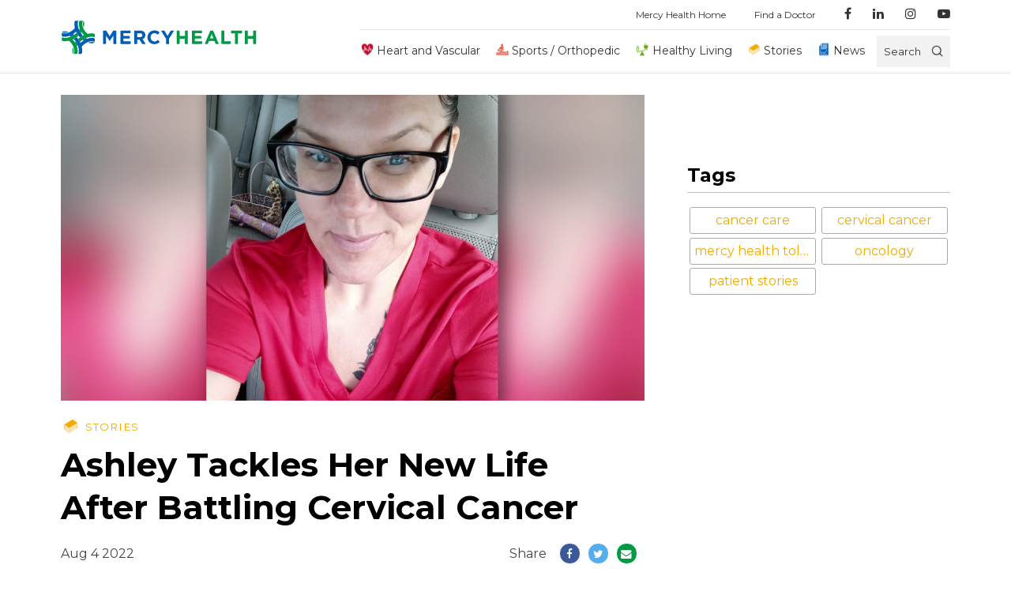

--- FILE ---
content_type: image/svg+xml
request_url: https://blog.mercy.com/wp-content/themes/mercy/assets/images/mercy-logo-white.svg
body_size: 15121
content:
<?xml version="1.0" encoding="UTF-8" ?>
<!DOCTYPE svg PUBLIC "-//W3C//DTD SVG 1.1//EN" "http://www.w3.org/Graphics/SVG/1.1/DTD/svg11.dtd">
<svg width="937pt" height="169pt" viewBox="0 0 937 169" version="1.1" xmlns="http://www.w3.org/2000/svg">
<g id="#00ffffff">
<path fill="#ffffff" opacity="1.00" d=" M 68.93 4.66 C 73.74 4.42 78.61 4.24 83.41 4.63 C 83.68 4.84 84.23 5.26 84.50 5.47 L 83.47 5.30 C 78.69 4.31 73.78 4.54 68.93 4.66 Z" />
<path fill="#ffffff" opacity="1.00" d=" M 86.66 11.59 C 87.17 9.10 87.89 6.30 90.13 4.79 C 95.15 4.16 100.26 4.57 105.31 4.62 C 99.62 15.97 102.41 29.50 107.42 40.58 C 112.17 50.72 118.82 60.50 128.12 66.94 C 137.72 65.38 147.72 63.15 157.34 65.79 C 159.39 66.59 162.54 67.54 162.50 70.22 C 162.65 74.79 162.44 79.36 162.61 83.93 C 154.79 79.69 145.51 80.34 137.02 81.70 C 131.03 82.76 125.23 84.65 119.59 86.88 C 113.89 88.86 108.64 91.89 103.79 95.43 C 99.50 98.86 93.95 101.45 91.61 106.70 C 89.06 101.30 85.90 96.21 82.32 91.44 C 85.62 89.33 88.50 86.67 91.62 84.32 C 96.17 81.28 100.89 78.51 105.58 75.69 C 107.20 74.79 108.85 73.96 110.49 73.10 C 106.12 68.64 102.71 63.38 98.52 58.78 C 97.52 60.25 96.52 61.72 95.53 63.20 C 92.15 58.22 89.14 52.97 86.98 47.35 C 88.24 44.87 91.09 42.37 89.73 39.37 C 86.84 30.46 85.19 20.94 86.66 11.59 Z" />
<path fill="#ffffff" opacity="1.00" d=" M 105.58 12.39 C 105.93 9.84 107.05 7.45 108.96 5.71 C 113.22 15.20 111.24 26.09 109.57 35.98 C 107.71 35.49 107.75 33.28 107.14 31.81 C 105.10 25.57 104.69 18.87 105.58 12.39 Z" />
<path fill="#ffffff" opacity="1.00" d=" M 65.45 28.10 C 66.05 29.22 66.38 30.48 66.15 31.75 C 64.41 31.88 64.13 28.86 65.45 28.10 Z" />
<path fill="#ffffff" opacity="1.00" d=" M 66.33 34.02 C 67.23 34.78 67.52 35.69 67.22 36.76 C 65.65 36.29 65.35 35.37 66.33 34.02 Z" />
<path fill="#ffffff" opacity="1.00" d=" M 83.85 40.13 L 84.74 40.31 L 85.17 41.29 L 84.68 42.05 C 84.48 41.57 84.06 40.61 83.85 40.13 Z" />
<path fill="#ffffff" opacity="1.00" d=" M 714.20 51.25 C 718.40 51.26 722.60 51.21 726.80 51.30 C 736.12 72.38 744.99 93.68 753.97 114.92 C 749.07 115.21 744.15 115.27 739.26 114.89 C 737.31 110.35 735.52 105.75 733.69 101.16 C 724.83 100.68 715.93 100.91 707.06 101.03 C 704.91 105.66 703.44 110.58 701.05 115.11 C 696.36 115.10 691.67 115.24 686.99 114.95 C 694.92 95.67 703.29 76.58 711.36 57.36 C 712.21 55.28 713.15 53.24 714.20 51.25 M 719.68 69.50 C 717.48 75.86 714.49 81.91 712.33 88.28 C 717.62 88.50 722.91 88.48 728.20 88.30 C 726.00 81.86 723.20 75.65 720.67 69.33 C 720.42 69.37 719.93 69.46 719.68 69.50 Z" />
<path fill="#ffffff" opacity="1.00" d=" M 457.93 52.25 L 458.72 51.79 L 459.67 52.26 L 459.81 53.14 C 459.34 52.92 458.40 52.47 457.93 52.25 Z" />
<path fill="#ffffff" opacity="1.00" d=" M 552.92 51.83 C 557.60 51.66 562.28 51.66 566.96 51.83 C 567.20 60.13 566.84 68.44 567.15 76.74 C 575.61 76.71 584.07 76.81 592.52 76.67 C 592.45 68.39 592.28 60.09 592.58 51.81 C 597.18 51.67 601.79 51.67 606.39 51.82 C 606.64 72.89 606.64 93.98 606.40 115.05 C 601.71 115.14 597.02 115.28 592.35 114.87 C 592.39 106.53 592.53 98.18 592.30 89.84 C 583.88 89.73 575.47 89.71 567.06 89.86 C 566.92 98.23 567.19 106.60 566.93 114.97 C 562.27 115.21 557.60 115.18 552.94 115.01 C 552.79 93.95 552.83 72.89 552.92 51.83 Z" />
<path fill="#ffffff" opacity="1.00" d=" M 626.31 52.00 C 642.24 51.43 658.21 51.80 674.16 51.82 C 674.30 55.95 674.30 60.08 674.16 64.20 C 662.90 64.47 651.64 64.20 640.39 64.33 C 640.40 68.49 640.42 72.65 640.37 76.82 C 650.28 77.19 660.20 76.80 670.12 77.01 C 670.26 81.12 670.26 85.23 670.13 89.34 C 660.23 89.64 650.31 89.42 640.41 89.43 C 640.40 93.81 640.40 98.20 640.41 102.58 C 651.85 102.73 663.33 102.16 674.75 102.85 C 674.70 106.87 674.74 110.90 674.72 114.92 C 658.59 115.23 642.43 115.27 626.31 114.90 C 626.37 93.93 626.37 72.97 626.31 52.00 Z" />
<path fill="#ffffff" opacity="1.00" d=" M 766.25 51.93 C 770.91 51.58 775.59 51.68 780.27 51.82 C 780.50 68.55 780.37 85.28 780.33 102.01 C 790.79 102.64 801.30 102.07 811.78 102.28 C 811.91 106.50 811.89 110.73 811.81 114.95 C 796.63 115.20 781.42 115.27 766.24 114.92 C 766.25 93.92 766.24 72.93 766.25 51.93 Z" />
<path fill="#ffffff" opacity="1.00" d=" M 812.31 52.00 C 817.85 51.45 823.43 51.84 829.00 51.73 C 840.95 51.81 852.91 51.58 864.87 51.85 C 864.93 56.15 864.97 60.45 864.81 64.75 C 858.47 64.86 852.13 64.66 845.79 64.84 C 845.57 81.52 845.74 98.21 845.72 114.90 C 841.04 115.26 836.35 115.15 831.67 115.05 C 831.43 98.39 831.55 81.72 831.62 65.06 C 825.21 64.40 818.76 65.00 812.34 64.72 C 812.31 60.48 812.34 56.24 812.31 52.00 Z" />
<path fill="#ffffff" opacity="1.00" d=" M 878.69 51.81 C 883.28 51.66 887.88 51.68 892.48 51.81 C 892.80 60.08 892.65 68.37 892.53 76.66 C 901.00 76.83 909.48 76.69 917.96 76.74 C 918.38 68.46 917.99 60.17 918.15 51.88 C 922.81 51.62 927.49 51.67 932.16 51.82 C 932.28 72.90 932.29 93.97 932.16 115.05 C 927.49 115.16 922.82 115.22 918.16 114.95 C 918.04 106.59 918.24 98.22 918.08 89.86 C 909.64 89.71 901.21 89.74 892.78 89.84 C 892.54 98.19 892.73 106.55 892.70 114.90 C 888.03 115.26 883.35 115.15 878.67 115.05 C 878.48 93.98 878.45 72.89 878.69 51.81 Z" />
<path fill="#ffffff" opacity="1.00" d=" M 34.98 57.20 C 36.49 57.81 36.43 58.32 34.80 58.75 C 34.85 58.36 34.94 57.59 34.98 57.20 Z" />
<path fill="#ffffff" opacity="1.00" d=" M 27.91 60.68 C 28.39 60.48 29.36 60.08 29.85 59.89 L 29.66 60.76 L 28.67 61.17 L 27.91 60.68 Z" />
<path fill="#ffffff" opacity="1.00" d=" M 75.38 60.31 C 77.96 65.68 81.09 70.76 84.64 75.55 C 81.40 77.53 78.54 80.05 75.49 82.30 C 70.90 85.44 66.15 88.36 61.40 91.25 C 59.74 92.13 58.05 92.94 56.38 93.79 C 60.59 98.32 64.44 103.16 68.03 108.20 C 69.17 106.73 70.30 105.26 71.43 103.79 C 74.86 108.92 78.23 114.21 79.90 120.22 C 78.69 121.78 77.62 123.44 76.56 125.11 C 79.64 135.12 82.10 145.72 80.10 156.20 C 79.56 158.53 78.61 161.01 76.54 162.40 C 71.42 162.87 66.25 162.42 61.11 162.63 C 65.45 155.96 65.16 147.57 63.99 140.01 C 60.50 124.32 51.68 109.62 38.88 99.78 C 29.81 101.64 20.39 103.32 11.17 101.56 C 8.77 100.83 5.55 100.12 4.52 97.58 C 4.16 92.74 4.51 87.87 4.32 83.02 C 18.04 89.50 33.92 85.10 47.39 80.03 C 53.02 77.94 58.27 74.93 63.17 71.47 C 67.48 68.08 72.79 65.38 75.38 60.31 Z" />
<path fill="#ffffff" opacity="1.00" d=" M 28.00 64.12 C 28.33 63.82 29.01 63.22 29.34 62.92 L 30.09 63.42 C 29.57 63.59 28.52 63.95 28.00 64.12 Z" />
<path fill="#ffffff" opacity="1.00" d=" M 11.78 64.25 C 16.50 64.77 21.24 64.51 25.96 64.36 C 21.27 65.02 16.47 64.90 11.78 64.25 Z" />
<path fill="#ffffff" opacity="1.00" d=" M 364.81 64.53 C 370.57 64.31 376.38 63.99 382.12 64.71 C 376.35 64.35 370.58 64.57 364.81 64.53 Z" />
<path fill="#ffffff" opacity="1.00" d=" M 414.78 72.40 C 415.12 72.12 415.80 71.56 416.14 71.28 C 415.91 71.76 415.43 72.73 415.20 73.21 L 414.78 72.40 Z" />
<path fill="#ffffff" opacity="1.00" d=" M 414.35 76.94 C 413.28 75.57 413.57 74.64 415.21 74.16 C 415.39 75.22 415.10 76.15 414.35 76.94 Z" />
<path fill="#ffffff" opacity="1.00" d=" M 29.01 79.65 C 29.78 78.89 30.70 78.62 31.75 78.83 C 31.30 80.47 30.38 80.74 29.01 79.65 Z" />
<path fill="#ffffff" opacity="1.00" d=" M 401.85 80.82 C 402.08 80.35 402.54 79.41 402.77 78.94 L 403.21 79.72 C 402.87 80.00 402.19 80.54 401.85 80.82 Z" />
<path fill="#ffffff" opacity="1.00" d=" M 383.08 82.01 C 383.51 81.72 384.39 81.15 384.83 80.87 L 384.81 81.78 L 383.91 82.37 L 383.08 82.01 Z" />
<path fill="#ffffff" opacity="1.00" d=" M 414.35 90.05 C 415.10 90.84 415.39 91.77 415.21 92.84 C 413.57 92.36 413.28 91.43 414.35 90.05 Z" />
<path fill="#ffffff" opacity="1.00" d=" M 415.19 93.79 C 415.43 94.27 415.90 95.24 416.14 95.72 C 415.80 95.44 415.12 94.88 414.77 94.60 L 415.19 93.79 Z" />
<path fill="#ffffff" opacity="1.00" d=" M 451.36 102.29 L 452.37 101.90 L 453.13 102.42 C 452.63 102.61 451.65 102.98 451.16 103.16 L 451.36 102.29 Z" />
<path fill="#ffffff" opacity="1.00" d=" M 157.20 102.78 C 157.67 103.01 158.59 103.47 159.05 103.70 L 158.26 104.15 L 157.32 103.67 L 157.20 102.78 Z" />
<path fill="#ffffff" opacity="1.00" d=" M 129.87 105.72 C 130.34 105.49 131.28 105.04 131.75 104.81 L 131.62 105.71 L 130.66 106.17 L 129.87 105.72 Z" />
<path fill="#ffffff" opacity="1.00" d=" M 135.22 109.84 C 136.26 109.62 137.18 109.88 137.97 110.61 C 136.61 111.74 135.70 111.48 135.22 109.84 Z" />
<path fill="#ffffff" opacity="1.00" d=" M 55.86 140.00 C 56.34 136.85 56.35 133.48 57.95 130.63 C 61.70 138.47 62.70 147.62 60.99 156.11 C 60.27 157.77 59.79 161.08 57.42 160.65 C 54.91 154.09 55.33 146.87 55.86 140.00 Z" />
<path fill="#ffffff" opacity="1.00" d=" M 85.44 137.00 C 86.14 137.81 86.37 138.72 86.14 139.75 C 84.50 139.26 84.26 138.34 85.44 137.00 Z" />
<path fill="#ffffff" opacity="1.00" d=" M 82.87 162.39 C 87.92 162.29 92.98 162.45 98.03 162.35 C 93.00 162.75 87.91 162.71 82.87 162.39 Z" />
</g>
<g id="#00ffffff">
<path fill="#ffffff" opacity="1.00" d=" M 64.85 13.97 C 65.42 10.71 65.98 6.61 68.93 4.66 C 73.78 4.54 78.69 4.31 83.47 5.30 C 78.07 16.26 81.51 28.86 83.85 40.13 C 84.06 40.61 84.48 41.57 84.68 42.05 C 85.63 43.73 86.22 45.58 86.98 47.35 C 89.14 52.97 92.15 58.22 95.53 63.20 C 98.48 67.66 101.93 71.78 105.58 75.69 C 100.89 78.51 96.17 81.28 91.62 84.32 C 89.25 81.43 86.83 78.58 84.64 75.55 C 81.09 70.76 77.96 65.68 75.38 60.31 C 74.63 58.99 73.86 57.69 73.09 56.38 C 68.60 60.62 63.71 64.40 58.73 68.05 C 60.20 69.21 61.68 70.34 63.17 71.47 C 58.27 74.93 53.02 77.94 47.39 80.03 C 45.62 78.84 43.84 77.64 41.89 76.77 C 38.43 76.86 35.27 79.11 31.75 78.83 C 30.70 78.62 29.78 78.89 29.01 79.65 C 24.49 81.07 19.64 80.78 14.96 80.67 C 11.27 80.35 6.92 79.78 4.57 76.56 C 4.12 71.42 4.55 66.25 4.35 61.10 C 6.71 62.39 9.11 63.71 11.78 64.25 C 16.47 64.90 21.27 65.02 25.96 64.36 C 26.47 64.30 27.49 64.18 28.00 64.12 C 28.52 63.95 29.57 63.59 30.09 63.42 C 41.69 59.83 52.72 53.99 61.41 45.40 C 63.80 42.88 66.87 40.47 67.22 36.76 C 67.52 35.69 67.23 34.78 66.33 34.02 C 66.29 33.45 66.20 32.32 66.15 31.75 C 66.38 30.48 66.05 29.22 65.45 28.10 C 64.23 23.53 64.58 18.65 64.85 13.97 Z" />
<path fill="#ffffff" opacity="1.00" d=" M 421.60 61.58 C 430.32 51.38 445.42 48.30 457.93 52.25 C 458.40 52.47 459.34 52.92 459.81 53.14 C 464.38 54.02 468.52 57.16 471.47 60.72 C 468.59 64.06 465.71 67.41 462.79 70.72 C 459.19 67.99 455.50 65.07 450.97 64.15 C 444.96 62.75 438.24 64.41 433.93 68.92 C 426.54 76.45 426.44 89.73 433.53 97.49 C 437.85 102.63 444.84 103.60 451.16 103.16 C 451.65 102.98 452.63 102.61 453.13 102.42 C 456.66 100.59 460.12 98.59 463.08 95.88 C 466.21 98.76 469.24 101.76 472.04 104.97 C 460.35 118.73 437.32 120.13 424.06 107.91 C 420.63 104.53 417.13 100.53 416.14 95.72 C 415.90 95.24 415.43 94.27 415.19 93.79 L 415.21 92.84 C 415.39 91.77 415.10 90.84 414.35 90.05 C 413.22 85.83 413.25 81.17 414.35 76.94 C 415.10 76.15 415.39 75.22 415.21 74.16 L 415.20 73.21 C 415.43 72.73 415.91 71.76 416.14 71.28 C 416.71 67.56 419.31 64.45 421.60 61.58 Z" />
<path fill="#ffffff" opacity="1.00" d=" M 201.83 51.81 C 206.85 51.67 211.88 51.67 216.90 51.81 C 222.41 60.53 227.82 69.32 233.27 78.09 C 239.37 69.67 244.23 60.40 250.04 51.78 C 255.07 51.69 260.09 51.66 265.12 51.82 C 265.20 72.89 265.23 93.97 265.10 115.04 C 260.46 115.15 255.81 115.22 251.17 114.96 C 250.98 101.57 251.40 88.18 250.96 74.80 C 244.56 83.16 239.60 92.56 233.14 100.88 C 227.12 92.54 222.16 83.44 215.80 75.35 C 215.37 88.51 215.68 101.70 215.65 114.88 C 211.05 115.27 206.43 115.13 201.83 115.05 C 201.72 93.97 201.71 72.89 201.83 51.81 Z" />
<path fill="#ffffff" opacity="1.00" d=" M 285.02 51.80 C 300.94 51.72 316.88 51.58 332.80 51.88 C 332.84 55.96 332.83 60.05 332.81 64.14 C 321.58 64.51 310.34 64.22 299.11 64.27 C 298.87 68.48 298.89 72.69 299.06 76.90 C 308.96 77.11 318.87 76.75 328.77 77.09 C 328.82 81.14 328.79 85.19 328.81 89.24 C 318.94 89.77 309.04 89.41 299.16 89.39 C 298.84 93.79 298.84 98.21 299.16 102.62 C 310.50 102.54 321.85 102.43 333.20 102.65 C 333.33 106.79 333.33 110.93 333.19 115.06 C 317.15 115.11 301.10 115.22 285.06 115.00 C 284.90 93.94 284.98 72.87 285.02 51.80 Z" />
<path fill="#ffffff" opacity="1.00" d=" M 350.75 51.80 C 360.16 51.63 369.57 51.77 378.98 51.73 C 385.06 51.69 391.48 52.78 396.37 56.64 C 403.07 61.70 404.89 71.16 402.77 78.94 C 402.54 79.41 402.08 80.35 401.85 80.82 C 400.81 86.66 395.03 90.01 390.31 92.85 C 395.23 100.24 400.56 107.38 405.20 114.96 C 399.83 115.24 394.46 115.13 389.09 115.04 C 384.43 108.57 380.34 101.70 375.62 95.27 C 372.14 94.35 368.43 95.01 364.87 94.91 C 364.69 101.58 364.87 108.26 364.77 114.93 C 360.10 115.23 355.42 115.14 350.74 115.06 C 350.59 93.97 350.57 72.89 350.75 51.80 M 364.81 64.53 C 364.79 70.45 364.74 76.38 364.85 82.30 C 370.92 82.34 377.03 82.71 383.08 82.01 L 383.91 82.37 L 384.81 81.78 L 384.83 80.87 C 392.06 77.85 389.96 65.57 382.12 64.71 C 376.38 63.99 370.57 64.31 364.81 64.53 Z" />
<path fill="#ffffff" opacity="1.00" d=" M 478.39 51.83 C 483.76 51.96 489.39 51.07 494.60 52.24 C 500.05 60.07 503.87 69.05 509.77 76.54 C 514.25 69.10 518.75 61.67 523.21 54.22 C 523.96 53.29 524.48 51.54 526.00 51.78 C 530.80 51.64 535.62 51.67 540.43 51.86 C 533.07 64.48 524.73 76.52 517.04 88.95 C 516.29 90.14 516.50 91.60 516.43 92.94 C 516.41 100.31 516.61 107.68 516.34 115.05 C 511.66 115.13 506.97 115.25 502.31 114.90 C 502.20 106.64 502.64 98.35 502.13 90.12 C 494.60 77.14 485.70 64.94 478.39 51.83 Z" />
<path fill="#ffffff" opacity="1.00" d=" M 6.35 57.40 C 15.55 54.24 25.61 55.40 34.98 57.20 C 34.94 57.59 34.85 58.36 34.80 58.75 C 33.22 59.33 31.57 60.02 29.85 59.89 C 29.36 60.08 28.39 60.48 27.91 60.68 C 22.17 62.18 15.91 62.17 10.14 60.77 C 8.71 60.03 5.65 59.58 6.35 57.40 Z" />
<path fill="#ffffff" opacity="1.00" d=" M 61.40 91.25 C 66.15 88.36 70.90 85.44 75.49 82.30 C 77.55 85.50 80.07 88.37 82.32 91.44 C 85.90 96.21 89.06 101.30 91.61 106.70 C 92.33 107.99 93.08 109.27 93.84 110.54 C 98.31 106.28 103.16 102.44 108.21 98.88 C 106.75 97.72 105.27 96.57 103.79 95.43 C 108.64 91.89 113.89 88.86 119.59 86.88 C 122.05 88.26 124.58 91.16 127.63 89.70 C 134.88 87.42 142.42 85.73 150.07 86.14 C 154.30 86.32 159.25 86.67 162.21 90.11 C 162.83 95.27 162.44 100.52 162.36 105.71 C 161.21 105.11 160.11 104.44 159.05 103.70 C 158.59 103.47 157.67 103.01 157.20 102.78 C 151.64 102.48 146.01 101.71 140.47 102.81 C 137.52 103.26 134.74 104.58 131.75 104.81 C 131.28 105.04 130.34 105.49 129.87 105.72 C 118.33 110.75 107.32 117.83 99.76 128.09 C 101.62 136.59 103.08 145.36 101.91 154.07 C 101.31 157.02 100.53 160.40 98.03 162.35 C 92.98 162.45 87.92 162.29 82.87 162.39 C 87.39 155.66 85.84 147.34 86.14 139.75 C 86.37 138.72 86.14 137.81 85.44 137.00 C 83.77 131.36 82.78 125.44 79.90 120.22 C 78.23 114.21 74.86 108.92 71.43 103.79 C 68.48 99.31 65.02 95.19 61.40 91.25 Z" />
<path fill="#ffffff" opacity="1.00" d=" M 132.83 107.88 C 140.49 105.13 149.01 104.17 156.95 106.16 C 158.32 106.90 161.27 107.43 160.59 109.51 C 153.37 112.00 145.40 111.81 137.97 110.61 C 137.18 109.88 136.26 109.62 135.22 109.84 C 133.79 109.91 132.35 109.88 130.92 109.77 C 131.19 108.74 131.82 108.12 132.83 107.88 Z" />
</g>
</svg>


--- FILE ---
content_type: image/svg+xml
request_url: https://blog.mercy.com/wp-content/uploads/2018/09/icon-color-stories.svg
body_size: 1324
content:
<?xml version="1.0" encoding="utf-8"?>
<!-- Generator: Adobe Illustrator 22.1.0, SVG Export Plug-In . SVG Version: 6.00 Build 0)  -->
<svg version="1.1" id="Layer_1" xmlns="http://www.w3.org/2000/svg" xmlns:xlink="http://www.w3.org/1999/xlink" x="0px" y="0px"
	 viewBox="0 0 400 400" style="enable-background:new 0 0 400 400;" xml:space="preserve">
<style type="text/css">
	.st0{fill:#F2A900;}
</style>
<g>
	<path class="st0" d="M319.5,179.9l22.3-14l-23.3-17.4l18.5-13.2c0,0-58.9-44.5-72.7-55.6c-25.4-20.6-47.7-3.1-47.7-3.1L67,169
		c-0.8,0.5-2,1.3-3.2,2.3l-0.2,0.1c0,0,0,0,0,0c-1.4,1.1-2.6,2.5-3.4,4c-3.8,7.4-1.7,15.3,7.5,23.5l-1,0.7c-0.7,0.5-1.8,1.3-3,2.3
		c0,0-2.8,2.6-3.6,4.2c-3.8,7.6-1.6,15.6,7.9,23.9l-1.3,1c-0.7,0.5-1.8,1.3-3,2.3c0,0-2.8,2.6-3.6,4.2c-4.2,8.4-1,17.4,11.5,26.7
		l96.8,72.4L341.7,228L319,211l22.7-14.3L319.5,179.9z M69.4,179.4c2.9-4.4,10.2-5.1,15.3-1.8c5,3.3,83.8,62.7,83.8,62.7L310.6,153
		l17.2,13l-159.2,98.8l-93.5-70C68.2,189.3,65.5,185.3,69.4,179.4z M328,228.1l-159.6,97.7l-93.5-70c-6.9-5.5-8.5-10.3-5.7-14.6
		c2.6-4,8.5-3,12-1.1l87.2,65.2l143.7-89.7L328,228.1z M168.5,295.3L75,226.1c-4.9-3.9-10.1-10.6-5.7-16.1c2-2.4,7.8-2,11-0.1
		l88.1,64.8l143.6-90l16.4,11.8L168.5,295.3z"/>
	<path class="st0" d="M63.6,171.4C63.6,171.3,63.7,171.3,63.6,171.4C63.7,171.3,63.6,171.3,63.6,171.4z"/>
</g>
</svg>


--- FILE ---
content_type: application/javascript
request_url: https://blog.mercy.com/wp-content/themes/mercy/assets/js/basicScroll.min.js
body_size: 3163
content:
!function(t){if("object"==typeof exports&&"undefined"!=typeof module)module.exports=t();else if("function"==typeof define&&define.amd)define([],t);else{("undefined"!=typeof window?window:"undefined"!=typeof global?global:"undefined"!=typeof self?self:this).basicScroll=t()}}(function(){return function u(i,c,s){function f(n,t){if(!c[n]){if(!i[n]){var e="function"==typeof require&&require;if(!t&&e)return e(n,!0);if(a)return a(n,!0);var o=new Error("Cannot find module '"+n+"'");throw o.code="MODULE_NOT_FOUND",o}var r=c[n]={exports:{}};i[n][0].call(r.exports,function(t){return f(i[n][1][t]||t)},r,r.exports,u,i,c,s)}return c[n].exports}for(var a="function"==typeof require&&require,t=0;t<s.length;t++)f(s[t]);return f}({1:[function(t,n,e){"use strict";n.exports=function(t){var n=2.5949095;return(t*=2)<1?t*t*((n+1)*t-n)*.5:.5*((t-=2)*t*((n+1)*t+n)+2)}},{}],2:[function(t,n,e){"use strict";n.exports=function(t){var n=1.70158;return t*t*((n+1)*t-n)}},{}],3:[function(t,n,e){"use strict";n.exports=function(t){var n=1.70158;return--t*t*((n+1)*t+n)+1}},{}],4:[function(t,n,e){"use strict";var o=t("./bounce-out");n.exports=function(t){return t<.5?.5*(1-o(1-2*t)):.5*o(2*t-1)+.5}},{"./bounce-out":6}],5:[function(t,n,e){"use strict";var o=t("./bounce-out");n.exports=function(t){return 1-o(1-t)}},{"./bounce-out":6}],6:[function(t,n,e){"use strict";n.exports=function(t){var n=t*t;return t<4/11?7.5625*n:t<8/11?9.075*n-9.9*t+3.4:t<.9?4356/361*n-35442/1805*t+16061/1805:10.8*t*t-20.52*t+10.72}},{}],7:[function(t,n,e){"use strict";n.exports=function(t){return(t*=2)<1?-.5*(Math.sqrt(1-t*t)-1):.5*(Math.sqrt(1-(t-=2)*t)+1)}},{}],8:[function(t,n,e){"use strict";n.exports=function(t){return 1-Math.sqrt(1-t*t)}},{}],9:[function(t,n,e){"use strict";n.exports=function(t){return Math.sqrt(1- --t*t)}},{}],10:[function(t,n,e){"use strict";n.exports=function(t){return t<.5?4*t*t*t:.5*Math.pow(2*t-2,3)+1}},{}],11:[function(t,n,e){"use strict";n.exports=function(t){return t*t*t}},{}],12:[function(t,n,e){"use strict";n.exports=function(t){var n=t-1;return n*n*n+1}},{}],13:[function(t,n,e){"use strict";n.exports=function(t){return t<.5?.5*Math.sin(13*Math.PI/2*2*t)*Math.pow(2,10*(2*t-1)):.5*Math.sin(-13*Math.PI/2*(2*t-1+1))*Math.pow(2,-10*(2*t-1))+1}},{}],14:[function(t,n,e){"use strict";n.exports=function(t){return Math.sin(13*t*Math.PI/2)*Math.pow(2,10*(t-1))}},{}],15:[function(t,n,e){"use strict";n.exports=function(t){return Math.sin(-13*(t+1)*Math.PI/2)*Math.pow(2,-10*t)+1}},{}],16:[function(t,n,e){"use strict";n.exports=function(t){return 0===t||1===t?t:t<.5?.5*Math.pow(2,20*t-10):-.5*Math.pow(2,10-20*t)+1}},{}],17:[function(t,n,e){"use strict";n.exports=function(t){return 0===t?t:Math.pow(2,10*(t-1))}},{}],18:[function(t,n,e){"use strict";n.exports=function(t){return 1===t?t:1-Math.pow(2,-10*t)}},{}],19:[function(t,n,e){"use strict";n.exports={backInOut:t("./back-in-out"),backIn:t("./back-in"),backOut:t("./back-out"),bounceInOut:t("./bounce-in-out"),bounceIn:t("./bounce-in"),bounceOut:t("./bounce-out"),circInOut:t("./circ-in-out"),circIn:t("./circ-in"),circOut:t("./circ-out"),cubicInOut:t("./cubic-in-out"),cubicIn:t("./cubic-in"),cubicOut:t("./cubic-out"),elasticInOut:t("./elastic-in-out"),elasticIn:t("./elastic-in"),elasticOut:t("./elastic-out"),expoInOut:t("./expo-in-out"),expoIn:t("./expo-in"),expoOut:t("./expo-out"),linear:t("./linear"),quadInOut:t("./quad-in-out"),quadIn:t("./quad-in"),quadOut:t("./quad-out"),quartInOut:t("./quart-in-out"),quartIn:t("./quart-in"),quartOut:t("./quart-out"),quintInOut:t("./quint-in-out"),quintIn:t("./quint-in"),quintOut:t("./quint-out"),sineInOut:t("./sine-in-out"),sineIn:t("./sine-in"),sineOut:t("./sine-out")}},{"./back-in":2,"./back-in-out":1,"./back-out":3,"./bounce-in":5,"./bounce-in-out":4,"./bounce-out":6,"./circ-in":8,"./circ-in-out":7,"./circ-out":9,"./cubic-in":11,"./cubic-in-out":10,"./cubic-out":12,"./elastic-in":14,"./elastic-in-out":13,"./elastic-out":15,"./expo-in":17,"./expo-in-out":16,"./expo-out":18,"./linear":20,"./quad-in":22,"./quad-in-out":21,"./quad-out":23,"./quart-in":25,"./quart-in-out":24,"./quart-out":26,"./quint-in":28,"./quint-in-out":27,"./quint-out":29,"./sine-in":31,"./sine-in-out":30,"./sine-out":32}],20:[function(t,n,e){"use strict";n.exports=function(t){return t}},{}],21:[function(t,n,e){"use strict";n.exports=function(t){return(t/=.5)<1?.5*t*t:-.5*(--t*(t-2)-1)}},{}],22:[function(t,n,e){"use strict";n.exports=function(t){return t*t}},{}],23:[function(t,n,e){"use strict";n.exports=function(t){return-t*(t-2)}},{}],24:[function(t,n,e){"use strict";n.exports=function(t){return t<.5?8*Math.pow(t,4):-8*Math.pow(t-1,4)+1}},{}],25:[function(t,n,e){"use strict";n.exports=function(t){return Math.pow(t,4)}},{}],26:[function(t,n,e){"use strict";n.exports=function(t){return Math.pow(t-1,3)*(1-t)+1}},{}],27:[function(t,n,e){"use strict";n.exports=function(t){return(t*=2)<1?.5*t*t*t*t*t:.5*((t-=2)*t*t*t*t+2)}},{}],28:[function(t,n,e){"use strict";n.exports=function(t){return t*t*t*t*t}},{}],29:[function(t,n,e){"use strict";n.exports=function(t){return--t*t*t*t*t+1}},{}],30:[function(t,n,e){"use strict";n.exports=function(t){return-.5*(Math.cos(Math.PI*t)-1)}},{}],31:[function(t,n,e){"use strict";n.exports=function(t){var n=Math.cos(t*Math.PI*.5);return Math.abs(n)<1e-14?1:1-n}},{}],32:[function(t,n,e){"use strict";n.exports=function(t){return Math.sin(t*Math.PI/2)}},{}],33:[function(t,n,e){"use strict";n.exports=function(t,n){n||(n=[0,""]),t=String(t);var e=parseFloat(t,10);return n[0]=e,n[1]=t.match(/[\d.\-\+]*\s*(.*)/)[1]||"",n}},{}],34:[function(t,n,e){"use strict";Object.defineProperty(e,"__esModule",{value:!0}),e.create=void 0;var u="function"==typeof Symbol&&"symbol"==typeof Symbol.iterator?function(t){return typeof t}:function(t){return t&&"function"==typeof Symbol&&t.constructor===Symbol&&t!==Symbol.prototype?"symbol":typeof t},o=r(t("parse-unit")),i=r(t("eases"));function r(t){return t&&t.__esModule?t:{default:t}}var c,s,f,a=[],p=function(){return(document.scrollingElement||document.documentElement).scrollTop},l=function(t){return!1===isNaN((0,o.default)(t)[0])},d=function(t){var n=(0,o.default)(t);return{value:n[0],unit:n[1]}},m=function(t){return null!==String(t).match(/^[a-z]+-[a-z]+$/)},h=function(t,n){var e=2<arguments.length&&void 0!==arguments[2]?arguments[2]:p(),o=3<arguments.length&&void 0!==arguments[3]?arguments[3]:window.innerHeight||window.outerHeight,r=n.getBoundingClientRect(),u=t.match(/^[a-z]+/)[0],i=t.match(/[a-z]+$/)[0],c=0;return"top"===i&&(c-=0),"middle"===i&&(c-=o/2),"bottom"===i&&(c-=o),"top"===u&&(c+=r.top+e),"middle"===u&&(c+=r.top+e+r.height/2),"bottom"===u&&(c+=r.top+e+r.height),c+"px"},b=function(t){var n,e,o=1<arguments.length&&void 0!==arguments[1]?arguments[1]:p(),s=t.getData(),r=s.to.value-s.from.value,u=(o-s.from.value)/(r/100),f=Math.min(Math.max(u,0),100),i=(n=s.direct,e={global:document.documentElement,elem:s.elem,direct:s.direct},!0===n?e.elem:n instanceof HTMLElement==1?e.direct:e.global),c=Object.keys(s.props).reduce(function(t,n){var e=s.props[n],o=e.from.unit||e.to.unit,r=e.from.value-e.to.value,u=e.timing(f/100),i=e.from.value-r*u,c=Math.round(1e4*i)/1e4;return t[n]=c+o,t},{}),a=u<0||100<u;return!0===(0<=u&&u<=100)&&s.inside(t,u,c),!0===a&&s.outside(t,u,c),{elem:i,props:c}},w=function(o,r){Object.keys(r).forEach(function(t){return n=o,e={key:t,value:r[t]},void n.style.setProperty(e.key,e.value);var n,e})};e.create=function(t){var n=null,e=!1,o={isActive:function(){return e},getData:function(){return n},calculate:function(){n=function(){var o=0<arguments.length&&void 0!==arguments[0]?arguments[0]:{};if(null==(o=Object.assign({},o)).inside&&(o.inside=function(){}),null==o.outside&&(o.outside=function(){}),null==o.direct&&(o.direct=!1),null==o.track&&(o.track=!0),null==o.props&&(o.props={}),null==o.from)throw new Error("Missing property `from`");if(null==o.to)throw new Error("Missing property `to`");if("function"!=typeof o.inside)throw new Error("Property `inside` must be undefined or a function");if("function"!=typeof o.outside)throw new Error("Property `outside` must be undefined or a function");if("boolean"!=typeof o.direct&&o.direct instanceof HTMLElement==0)throw new Error("Property `direct` must be undefined, a boolean or a DOM element/node");if(!0===o.direct&&null==o.elem)throw new Error("Property `elem` is required when `direct` is true");if("boolean"!=typeof o.track)throw new Error("Property `track` must be undefined or a boolean");if("object"!==u(o.props))throw new Error("Property `props` must be undefined or an object");if(null==o.elem){if(!1===l(o.from))throw new Error("Property `from` must be a absolute value when no `elem` has been provided");if(!1===l(o.to))throw new Error("Property `to` must be a absolute value when no `elem` has been provided")}else!0===m(o.from)&&(o.from=h(o.from,o.elem)),!0===m(o.to)&&(o.to=h(o.to,o.elem));return o.from=d(o.from),o.to=d(o.to),o.props=Object.keys(o.props).reduce(function(t,n){var e=Object.assign({},o.props[n]);if(!1===l(e.from))throw new Error("Property `from` of prop must be a absolute value");if(!1===l(e.to))throw new Error("Property `from` of prop must be a absolute value");if(e.from=d(e.from),e.to=d(e.to),null==e.timing&&(e.timing=i.default.linear),"string"!=typeof e.timing&&"function"!=typeof e.timing)throw new Error("Property `timing` of prop must be undefined, a string or a function");if("string"==typeof e.timing&&null==i.default[e.timing])throw new Error("Unknown timing for property `timing` of prop");return"string"==typeof e.timing&&(e.timing=i.default[e.timing]),t[n]=e,t},{}),o}(t)},update:function(){var t=b(o),n=t.elem,e=t.props;return w(n,e),e},start:function(){e=!0},stop:function(){e=!1},destroy:function(){a[r]=void 0}},r=a.push(o)-1;return o.calculate(),o};!function t(n,e){var o=function(){requestAnimationFrame(function(){return t(n,e)})},r=a.filter(function(t){return null!=t&&t.isActive()});if(0===r.length)return o();var u=p();if(e===u)return o();e=u,r.map(function(t){return b(t,u)}).forEach(function(t){var n=t.elem,e=t.props;return w(n,e)}),o()}(),window.addEventListener("resize",(c=function(){a.filter(function(t){return null!=t&&t.getData().track}).forEach(function(t){t.calculate(),t.update()})},s=50,f=null,function(){for(var t=arguments.length,n=Array(t),e=0;e<t;e++)n[e]=arguments[e];clearTimeout(f),f=setTimeout(function(){return c.apply(void 0,n)},s)}))},{eases:19,"parse-unit":33}]},{},[34])(34)});

--- FILE ---
content_type: image/svg+xml
request_url: https://blog.mercy.com/wp-content/uploads/2018/09/icon-color-nutrition.svg
body_size: 1534
content:
<?xml version="1.0" encoding="utf-8"?>
<!-- Generator: Adobe Illustrator 22.1.0, SVG Export Plug-In . SVG Version: 6.00 Build 0)  -->
<svg version="1.1" id="Layer_1" xmlns="http://www.w3.org/2000/svg" xmlns:xlink="http://www.w3.org/1999/xlink" x="0px" y="0px"
	 viewBox="0 0 400 400" style="enable-background:new 0 0 400 400;" xml:space="preserve">
<style type="text/css">
	.st0{fill:#64A70B;}
</style>
<g>
	<polygon class="st0" points="161,342.3 239,342.3 200,274.9 	"/>
	<path class="st0" d="M295,86.6c-34.6,3.4-36.6-36.2-36.6-36.2C298.9,53.6,295,86.6,295,86.6z M121.8,126.4
		c5.3,20.6-9.4,37.8-28.4,39.2C92.7,141.5,105.8,132.4,121.8,126.4z M121.8,163.6c5.3,20.6-9.4,37.8-28.4,39.2
		C92.7,178.7,105.8,169.6,121.8,163.6z M121.8,200.8c5.3,20.6-9.4,37.8-28.4,39.2C92.7,215.9,105.8,206.8,121.8,200.8z M77,94.7
		c12.4,11.8,20.8,25.4,10.6,47.3C70.7,133.2,64,111.6,77,94.7z M55.6,136.1c16,6,29.1,15.1,28.4,39.2
		C64.9,173.9,50.3,156.8,55.6,136.1z M55.6,173.3c16,6,29.1,15.1,28.4,39.2C64.9,211.1,50.3,193.9,55.6,173.3z M55.6,210.5
		c16,6,29.1,15.1,28.4,39.2C64.9,248.3,50.3,231.1,55.6,210.5z M135.4,357.2l64.6-112l64.6,112H135.4z M65.1,280.9l-4.1-15
		l273.9-74.5l4.1,15.1L65.1,280.9z M342.7,154.8c0,0-9.7,18.2-17.1,26.3c-3.6,3.6-9,6.2-14.6,6.2c-6.8,0-12.8-3.3-16.4-8.4
		c-3.6,5.1-9.6,8.4-16.4,8.4c-5.5,0-10.9-2.6-14.6-6.2c-7.5-8.1-17.1-26.3-17.1-26.3c-5.4-11-8.3-19.5-8.3-28.1
		c0-18.3,14.8-34.2,33.2-34.2c9,0,17.2,3.6,23.2,9.5c6-5.9,14.2-9.5,23.2-9.5c18.4,0,33.2,15.9,33.2,34.2
		C351,135.3,348.1,143.8,342.7,154.8z"/>
</g>
</svg>
